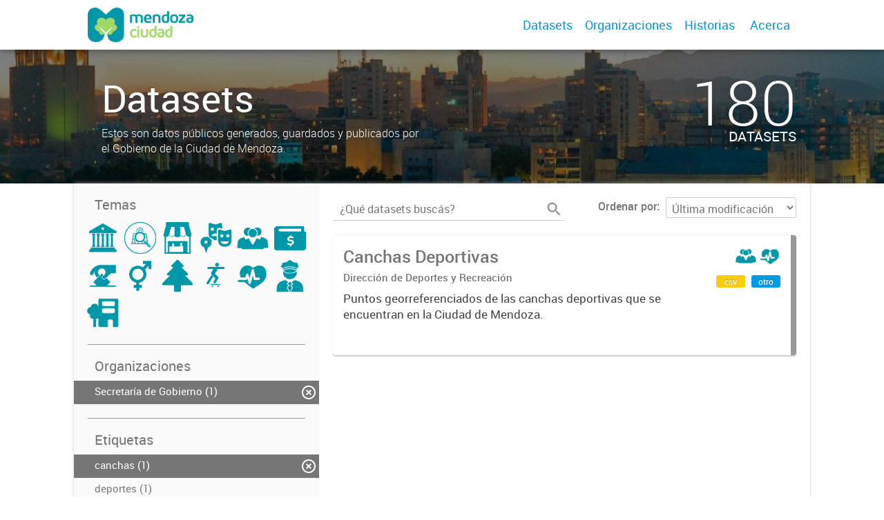

--- FILE ---
content_type: text/html; charset=utf-8
request_url: https://datos.ciudaddemendoza.gov.ar/dataset?groups=desarrollo-humano&tags=canchas&groups=salud&organization=gobierno
body_size: 5188
content:
<!DOCTYPE html>
<!--[if IE 7]> <html lang="es" class="ie ie7"> <![endif]-->
<!--[if IE 8]> <html lang="es" class="ie ie8"> <![endif]-->
<!--[if IE 9]> <html lang="es" class="ie9"> <![endif]-->
<!--[if gt IE 8]><!--> <html lang="es"> <!--<![endif]-->
  <head>
    <!--[if lte ie 8]><script type="text/javascript" src="/fanstatic/vendor/:version:2019-12-02T16:58:12/html5.min.js"></script><![endif]-->
<link rel="stylesheet" type="text/css" href="/fanstatic/vendor/:version:2019-12-02T16:58:12/select2/select2.css" />
<link rel="stylesheet" type="text/css" href="/fanstatic/css/:version:2019-12-02T16:58:12/main.min.css" />
<link rel="stylesheet" type="text/css" href="/fanstatic/vendor/:version:2019-12-02T16:58:12/font-awesome/css/font-awesome.min.css" />
<link rel="stylesheet" type="text/css" href="/fanstatic/gobar_css/:version:2019-12-02T17:16:31/gobar_style.css" />

    <meta charset="utf-8" />
      <meta name="generator" content="ckan 2.7.6" />
      <meta name="viewport" content="width=device-width, initial-scale=1.0">
    
    
        <!-- Google Tag Manager -->
            <noscript><iframe src="//www.googletagmanager.com/ns.html?id=GTM-N3B64HNQ"
            height="0" width="0" style="display:none;visibility:hidden"></iframe></noscript>
            <script>(function(w,d,s,l,i){w[l]=w[l]||[];w[l].push({'gtm.start':
            new Date().getTime(),event:'gtm.js'});var f=d.getElementsByTagName(s)[0],
            j=d.createElement(s),dl=l!='dataLayer'?'&l='+l:'';j.async=true;j.src=
            '//www.googletagmanager.com/gtm.js?id='+i+dl;f.parentNode.insertBefore(j,f);
            })(window,document,'script','dataLayer','GTM-N3B64HNQ');</script>
        <!-- End Google Tag Manager -->
    <meta property="og:url" content="https://datos.ciudaddemendoza.gob.ar/">
    <meta property="og:type" content="article">
    <meta property="og:title" content="">
    <meta property="og:site_name" content="">
    <meta property="og:description" content="">
    <meta property="og:image" content="https://datos.ciudaddemendoza.gob.ar">
    <meta property="og:image:type" content="image/png">
    <meta property="og:image:width" content="2400">
    <meta property="og:image:height" content="1260">
    <meta property="og:locale" content="es_AR">

    <meta name="twitter:card" content="summary">
    <meta name="twitter:site:id" content="@"/>
    <meta name="twitter:image:src" content="https://datos.ciudaddemendoza.gob.ar">
    <meta name="twitter:title" content="">
    <meta name="twitter:description" content="">
    <title>
    Portal de Datos Abiertos de la Ciudad de Mendoza - Datos</title>

    
    
   
        <script type="text/javascript">
  (function(i,s,o,g,r,a,m){i['GoogleAnalyticsObject']=r;i[r]=i[r]||function(){
  (i[r].q=i[r].q||[]).push(arguments)},i[r].l=1*new Date();a=s.createElement(o),
  m=s.getElementsByTagName(o)[0];a.async=1;a.src=g;m.parentNode.insertBefore(a,m)
  })(window,document,'script','//www.google-analytics.com/analytics.js','ga');

  ga('create', 'UA-101681828-1', 'auto', {});
     
  ga('set', 'anonymizeIp', true);
  ga('send', 'pageview');
</script>
    
   <link rel="alternate" type="text/n3" href="https://datos.ciudaddemendoza.gob.ar/catalog.n3"/>
   <link rel="alternate" type="text/ttl" href="https://datos.ciudaddemendoza.gob.ar/catalog.ttl"/>
   <link rel="alternate" type="application/rdf+xml" href="https://datos.ciudaddemendoza.gob.ar/catalog.xml"/>
   <link rel="alternate" type="application/ld+json" href="https://datos.ciudaddemendoza.gob.ar/catalog.jsonld"/>

      
    

    
      
      
    
    
  </head>

  
  <body data-site-root="https://datos.ciudaddemendoza.gob.ar/" data-locale-root="https://datos.ciudaddemendoza.gob.ar/" >

    
    <style type="text/css">
        
    </style>

    <div class="footer-down">

<div id="header" class="container-fluid">
    <div class="restricted-max-width">
        <div id="header-spacing" class="col-xs-12 col-sm-10 col-sm-offset-1">

            

            <div class="col-xs-12 col-sm-5 no-padding logo-header">
                <div class="logo-and-xs-icon">
                    <i class="icon-reorder" aria-hidden="true"></i>
                    <a href="/">
                        
			<img src="/user_images/logo-header.png" alt="/" class="logo-ministerio">
                    </a>
                    
                </div>
                <div class="xs-navbar hidden">
                    <div class="navbar-link">
                        <a href="/dataset">
                            DATASETS
                        </a>
                    </div>
                    
                        <div class="navbar-link">
                            <a href="/organizaciones">
                                ORGANIZACIONES
                            </a>
                        </div>
                    

                    

                    <div class="navbar-link">
                        <a href="/historias-con-datos">
                            Historias
                        </a>
                    </div>

                    

                        
                            <a class="header-link" href="/about">ACERCA</a>
                        

                        <hr><div class="navbar-link dropdown-navbar-link">
                        <span class="username"></span> <svg class="user-logo" xmlns="http://www.w3.org/2000/svg" viewBox="0 0 128.46 128.46"><path d="M128.46,64.23A63.15,63.15,0,0,0,119.84,32,64.21,64.21,0,0,0,96.48,8.62,63.12,63.12,0,0,0,64.23,0,63.12,63.12,0,0,0,32,8.62,64.2,64.2,0,0,0,8.62,32,63.15,63.15,0,0,0,0,64.23,63.15,63.15,0,0,0,8.62,96.48a64.76,64.76,0,0,0,9.82,12.86l-.16.27a70.09,70.09,0,0,0,9.2,7.34c1.46,1,3,2,4.51,2.91a63.17,63.17,0,0,0,32.25,8.62,63.17,63.17,0,0,0,32.25-8.62,66.19,66.19,0,0,0,7-4.74,72.41,72.41,0,0,0,6.61-5.51l-.14-.23a64.76,64.76,0,0,0,9.85-12.89A63.15,63.15,0,0,0,128.46,64.23Zm-20.52,41.89C101.56,96.56,88,81,66.73,79.8a26.25,26.25,0,0,0,16.88-7.9,26.44,26.44,0,0,0,8-19.41,26.44,26.44,0,0,0-8-19.4,26.42,26.42,0,0,0-19.4-8,26.41,26.41,0,0,0-19.4,8,26.44,26.44,0,0,0-8,19.4,26.44,26.44,0,0,0,8,19.41,26.25,26.25,0,0,0,16.87,7.9C40.48,81,26.88,96.52,20.49,106.09a61.14,61.14,0,0,1-8.66-11.48A59.48,59.48,0,0,1,3.71,64.23a59.48,59.48,0,0,1,8.11-30.37,60.53,60.53,0,0,1,22-22A59.45,59.45,0,0,1,64.23,3.71,59.46,59.46,0,0,1,94.6,11.83a60.54,60.54,0,0,1,22,22,59.48,59.48,0,0,1,8.11,30.37,59.48,59.48,0,0,1-8.11,30.37A61.14,61.14,0,0,1,107.94,106.12Z" style="fill:#0695d6"/></svg>
                    </div>
                    <div class="dropdown-navbar hidden">
                        <div class="navbar-link">
                            <a href="/configurar/mi_cuenta">
                                MI CUENTA
                            </a>
                        </div><div class="navbar-link">
                            <a href="https://github.com/datosgobar/portal-andino-theme/blob/master/docs/guia_uso_portal_andino.md" target="_blank">
                                AYUDA
                            </a>
                        </div>

                        <div class="navbar-link">
                            <a href="/logout">
                                SALIR
                            </a>
                        </div>
                    </div>
                </div>
            </div>

            <div class="col-xs-12 col-sm-7 no-padding header-links"><a class="header-link" href="/dataset">Datasets</a><a class="header-link" href="/organizaciones">Organizaciones</a><a class="header-link" href="/historias-con-datos">
                        Historias
                    </a>

                    

                        
                            <a class="header-link" href="/about">Acerca</a>
                        </div>
        </div>
    </div>
</div>



    


<div id="title" class="package-title container-fluid" style="background-image:url(&#34;/user_images/fondo.jpg&#34;)">
    <div class="background-overlay">
        <div class="restricted-max-width">
            <div class="col-xs-12 col-md-10 col-md-offset-1">
                <div id="title-container" class="col-xs-12 col-md-6 text-left">
                    <h1>Datasets</h1>

                    <p class="description">
                        
                        Estos son datos públicos generados, guardados y publicados por el Gobierno de la Ciudad de Mendoza.
                        
                    </p>
                </div>
                <div id="stats" class="col-xs-12 col-md-4 col-md-offset-2">
                    <div class="col-xs-12">
                        <p class="stat">180</p>

                        <p class="stats-legend datasets">DATASETS</p>
                    </div>
                </div>
            </div>
        </div>
    </div>
</div>



    <div class="package-container container-fluid">
        <div class="restricted-max-width">
            <div class="package-search col-xs-12 col-md-10 col-md-offset-1">
                <div class="filters-container col-md-4">
    <div class="hidden-md hidden-lg hide-filters-button">
        <i class="icon-chevron-left"></i>
    </div>
    <div class="search-filter invisible">
        <h2 class="filter-title">Temas</h2>

        <div class="group-images"><div class="group-image-container  "><img src="https://datos.ciudaddemendoza.gob.ar/uploads/group/2020-12-16-125111.6961392020-03-25-135307.176956administracionpublica3.png" data-title="Administración Pública (0)" data-replace=svg></div><div class="group-image-container  "><img src="https://datos.ciudaddemendoza.gob.ar/uploads/group/2021-08-23-145623.606660catastro.png" data-title="Catastro (0)" data-replace=svg></div><div class="group-image-container  "><img src="https://datos.ciudaddemendoza.gob.ar/uploads/group/2021-08-17-134226.874719Comercios.png" data-title="Comercios (0)" data-replace=svg></div><div class="group-image-container  "><img src="https://datos.ciudaddemendoza.gob.ar/uploads/group/2020-12-21-114200.4002402020-03-25-135738.577507cultura-y-turismo2.png" data-title="Cultura y Turismo (0)" data-replace=svg></div><div class="group-image-container available active"><a href="/dataset?tags=canchas&amp;groups=salud&amp;organization=gobierno"><img src="https://datos.ciudaddemendoza.gob.ar/uploads/group/2020-12-21-114230.5154112020-03-25-135930.934089desarrollo-humano2.png" data-title="Desarrollo Humano (1)" data-replace=svg></a></div><div class="group-image-container  "><img src="https://datos.ciudaddemendoza.gob.ar/uploads/group/2020-12-21-114451.9801222020-03-25-133539.544139actividad-economica.png" data-title="Economía y Finanzas (0)" data-replace=svg></div><div class="group-image-container  "><img src="https://datos.ciudaddemendoza.gob.ar/uploads/group/2020-12-21-114508.2890472020-04-29-152525.367885elecciones.png" data-title="Elecciones (0)" data-replace=svg></div><div class="group-image-container  "><img src="https://datos.ciudaddemendoza.gob.ar/uploads/group/2020-12-21-114523.8202202020-07-24-145342.920367genero2.png" data-title="Género (0)" data-replace=svg></div><div class="group-image-container  "><img src="https://datos.ciudaddemendoza.gob.ar/uploads/group/2020-12-21-114608.2668482020-03-25-133836.079243medioambiente2.png" data-title="Medio Ambiente (0)" data-replace=svg></div><div class="group-image-container  "><img src="https://datos.ciudaddemendoza.gob.ar/uploads/group/2020-12-21-113453.6492652020-03-25-134410.644719movilidad3.png" data-title="Movilidad (0)" data-replace=svg></div><div class="group-image-container available active"><a href="/dataset?groups=desarrollo-humano&amp;tags=canchas&amp;organization=gobierno"><img src="https://datos.ciudaddemendoza.gob.ar/uploads/group/2020-12-21-114628.8073172020-03-25-134620.651512salud3.png" data-title="Salud (1)" data-replace=svg></a></div><div class="group-image-container  "><img src="https://datos.ciudaddemendoza.gob.ar/uploads/group/2020-12-21-114642.0706112020-03-25-134942.175110seguridad3.png" data-title="Seguridad (0)" data-replace=svg></div><div class="group-image-container  "><img src="https://datos.ciudaddemendoza.gob.ar/uploads/group/2020-12-21-114715.9979372020-03-25-135016.494997urbanismo2.png" data-title="Urbanismo y Territorio (0)" data-replace=svg></div></div>

        <hr>
    </div>

<div class="search-filter invisible">
    <h2 class="filter-title">Organizaciones</h2>
    
        <ul class="filter-values">
            
                
            
                
            
                
            
                
            
                
            
                
                    
                    
                    <a href="/dataset?groups=desarrollo-humano&amp;tags=canchas&amp;groups=salud">
                        <li class="filter-value  active">
                            <span>Secretaría de Gobierno (1)</span>
                            <img class="close-filter" src="/img/close-filter.svg">
                        </li>
                    </a>
                
            
                
            
                
            
                
            
        </ul>

        
            
        
    
    <hr>
</div>
    
    <div class="search-filter invisible">
        <h2 class="filter-title">Etiquetas</h2>
        
            <ul class="filter-values">
                
                    
                    
                    <a href="/dataset?groups=desarrollo-humano&amp;groups=salud&amp;organization=gobierno">
                        <li class="filter-value  active">
                            <span>canchas (1)</span>
                            <img class="close-filter" src="/img/close-filter.svg">
                        </li>
                    </a>
                
                    
                    
                    <a href="/dataset?groups=desarrollo-humano&amp;tags=canchas&amp;groups=salud&amp;tags=deportes&amp;organization=gobierno">
                        <li class="filter-value ">
                            <span>deportes (1)</span>
                            <img class="close-filter" src="/img/close-filter.svg">
                        </li>
                    </a>
                
            </ul>

            
                
            
        
        <hr>
    </div>

    <a class="close no-text hide-filters"><i class="icon-remove-sign"></i><span class="text">close</span></a>
</div>
                <div id="search-results" class="col-xs-12 col-md-8 invisible">
    

    

    







<form id="dataset-search-form"  class="search-form container-fluid search-and-order"
      method="get" data-module="select-switch">
    <div class="restricted-max-width">
        <div class="searcher col-xs-12 col-sm-6">
            <div class="hidden-md hidden-lg menu-button">
                <svg fill="#000000" height="24" viewBox="0 0 24 24" width="24" xmlns="http://www.w3.org/2000/svg">
    <path d="M3 18h18v-2H3v2zm0-5h18v-2H3v2zm0-7v2h18V6H3z"/>
</svg>
            </div>

            <input type="text" class="search" name="q" value="" autocomplete="off"
                   placeholder="¿Qué datasets buscás?" maxlength="200">
            <button type="submit" value="search">
                <img src="/img/search_gris.svg" class="search-icon">
            </button>
        </div>

        <span>
    
    

    
        
            
    <input type="hidden" name="groups" value="desarrollo-humano"/>

        
    
        
            
    <input type="hidden" name="tags" value="canchas"/>

        
    
        
            
    <input type="hidden" name="groups" value="salud"/>

        
    
        
            
    <input type="hidden" name="organization" value="gobierno"/>

        
    
</span>

        <div class="order hidden-xs col-sm-6">
            <label for="field-order-by">Ordenar por</label>
            <select id="field-order-by" name="sort">
                
                    
                        <option value="metadata_modified desc">Última modificación</option>
                    
                
                    
                        <option value="title_string asc">Ascendente (A - Z)</option>
                    
                
                    
                        <option value="title_string desc">Descendente (Z - A)</option>
                    
                
            </select>
            <button class="btn js-hide" type="submit" style="display:none;"></button>
        </div>
    </div>
</form>


    




    <div class="dataset-list"><a href="/dataset/canchas-deportivas" class="dataset-item">
    <div class="dataset-container">
        <div class="dataset-border container-fluid">
            <div class="restricted-max-width">
                <div class="dataset-content col-xs-9">
                    <h3 class="dataset-title">Canchas Deportivas</h3>

                    <div class="dataset-author">Dirección de Deportes y Recreación</div>
                    <div class="dataset-notes">Puntos georreferenciados de las canchas deportivas que se encuentran en la Ciudad de Mendoza.</div>
                </div>
                <div class="dataset-groups-and-resources col-xs-3"><div class="dataset-groups"><img src="/uploads/group/2020-12-21-114230.5154112020-03-25-135930.934089desarrollo-humano2.png" title="Desarrollo Humano" class="group-image"><img src="/uploads/group/2020-12-21-114628.8073172020-03-25-134620.651512salud3.png" title="Salud" class="group-image"></div><div class="dataset-resources">
                                
                            
                            <span class="label" data-format="csv">csv</span>
                                
                            
                            <span class="label" data-format="otro">otro</span></div>
                </div>
            </div>
        </div>

    </div>
</a></div>

    

    <div class="filters-veil"></div>
</div>
            </div>
        </div>
    </div>

    


            <div id="footer" class="container-fluid">
    <div class="restricted-max-width">
        <div id="footer-spacer" class="col-xs-10 col-xs-offset-1">
            <div class="footer-section logo col-xs-12 col-sm-6 col-md-6">
                <p>
                    
                    
                    

                    
                    
                    

                    
                    
                    

                    
                    
                    

                    
                    
                    

                    
                    
                    

                    
                    
                    

                    
                </p>
                <div class="logo-edit-container">
                    
                    
                    <a href="https://gobiernoabierto.ciudaddemendoza.gob.ar/" target="_blank">
                        <img src="/user_images/Logo Ciudad1.png" alt="https://gobiernoabierto.ciudaddemendoza.gob.ar/" class="logo-ministerio">
                    </a>
                    
                </div>
            </div>
            <div class="footer-section links-internos hidden-xs hidden-sm col-md-3">
                
                
            </div>
            <div class="footer-section links-externos col-xs-12 col-sm-6 col-md-3">
                
                
                    <p><a href="mailto:transformaciondigitalmendoza@gmail.com">Contactanos</a></p>
                
                <p class="ckan-link">
                    Desarrollado por<br><a href="https://github.com/datosgobar/distribuible.datos.gob.ar" target="_blank">Andino</a> con <a href="http://ckan.org/" target="_blank"><span class="ckan-name">CKAN</span></a>
                </p>
                <p class="ckan-link">
                    Versión: 2.6.3
                </p>
            </div>
        </div>
    </div>
</div>

            
        </div>
    
    
    
    
    
    
    
    
    
    
    
  
    
  
    
    <div class="js-hide" data-module="google-analytics"
      data-module-googleanalytics_resource_prefix="">
    </div>
  


      
  <script>document.getElementsByTagName('html')[0].className += ' js';</script>
<script type="text/javascript" src="/fanstatic/vendor/:version:2019-12-02T16:58:12/jquery.min.js"></script>
<script type="text/javascript" src="/fanstatic/vendor/:version:2019-12-02T16:58:12/:bundle:bootstrap/js/bootstrap.min.js;jed.min.js;moment-with-locales.js;select2/select2.min.js"></script>
<script type="text/javascript" src="/fanstatic/base/:version:2019-12-02T16:58:12/:bundle:plugins/jquery.inherit.min.js;plugins/jquery.proxy-all.min.js;plugins/jquery.url-helpers.min.js;plugins/jquery.date-helpers.min.js;plugins/jquery.slug.min.js;plugins/jquery.slug-preview.min.js;plugins/jquery.truncator.min.js;plugins/jquery.masonry.min.js;plugins/jquery.form-warning.min.js;sandbox.min.js;module.min.js;pubsub.min.js;client.min.js;notify.min.js;i18n.min.js;main.min.js;modules/select-switch.min.js;modules/slug-preview.min.js;modules/basic-form.min.js;modules/confirm-action.min.js;modules/api-info.min.js;modules/autocomplete.min.js;modules/custom-fields.min.js;modules/data-viewer.min.js;modules/table-selectable-rows.min.js;modules/resource-form.min.js;modules/resource-upload-field.min.js;modules/resource-reorder.min.js;modules/resource-view-reorder.min.js;modules/follow.min.js;modules/activity-stream.min.js;modules/dashboard.min.js;modules/resource-view-embed.min.js;view-filters.min.js;modules/resource-view-filters-form.min.js;modules/resource-view-filters.min.js;modules/table-toggle-more.min.js;modules/dataset-visibility.min.js;modules/media-grid.min.js;modules/image-upload.min.js"></script>
<script type="text/javascript" src="/fanstatic/ckanext-googleanalytics/:version:2019-12-02T16:58:24/googleanalytics_event_tracking.js"></script>
<script type="text/javascript" src="/fanstatic/gobar_js/:version:2019-12-02T17:16:31/:bundle:background_ie.js;header.js;replace_svg.js;console_message.js;search/groups.js;search/filters.js;forms/custom_popup.js;libs/clamp.js;libs/BootstrapMenu.js;libs/bootstrap_scripts.js"></script></body>
</html>